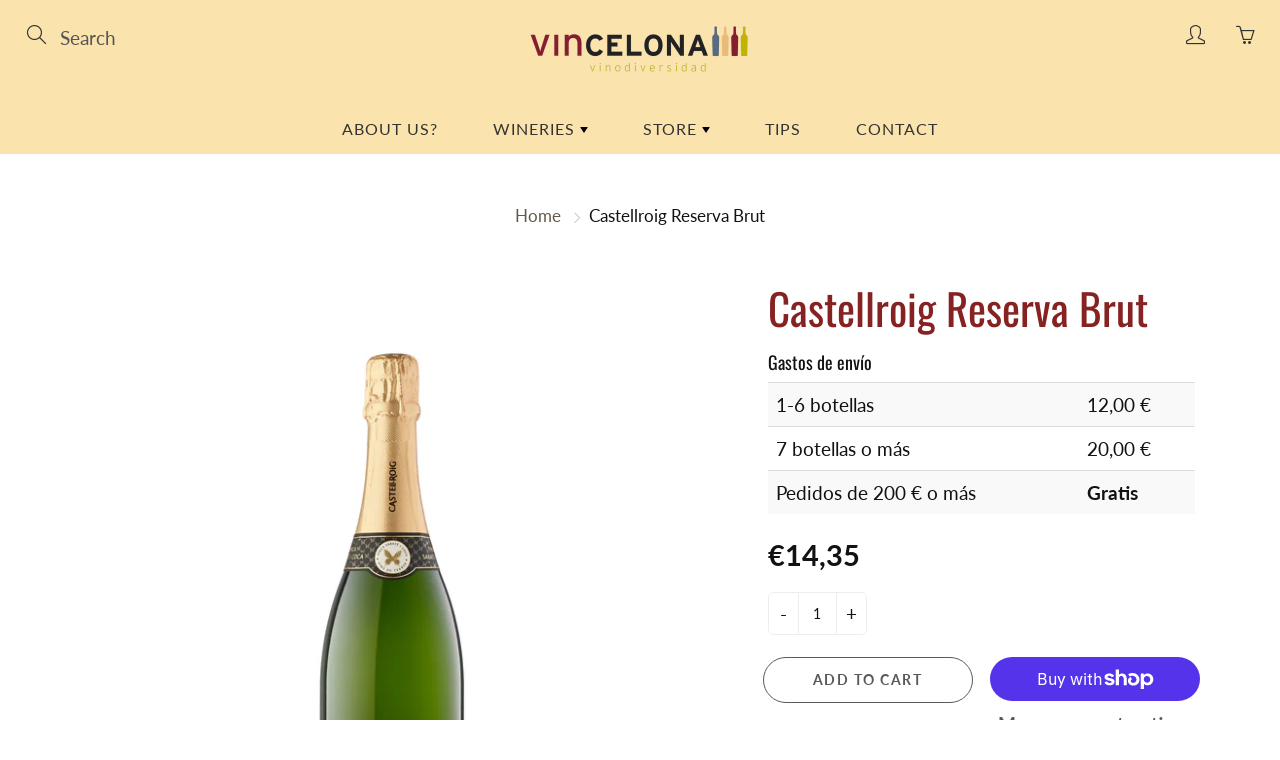

--- FILE ---
content_type: text/css
request_url: https://vincelona.com/cdn/shop/t/2/assets/customized-styles.css?v=58764684952114673391625814705
body_size: -841
content:
.cc-banner>.cookieconsent-wrapper {
    display: flex;
    width: 95%!important;
    align-items: center;
}